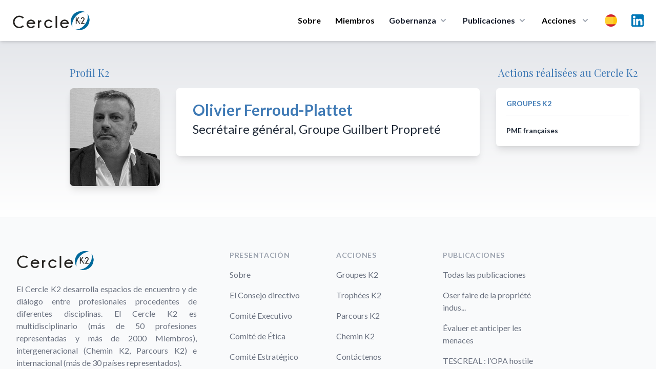

--- FILE ---
content_type: text/css
request_url: https://cercle-k2.fr/css/media.css
body_size: 9387
content:
/* Dragula */

.gu-mirror {
    position: fixed !important;
    margin: 0 !important;
    z-index: 9999 !important;
    opacity: 0.8;
    -ms-filter: 'progid:DXImageTransform.Microsoft.Alpha(Opacity=80)';
    filter: alpha(opacity=80);
  }
  
  .gu-hide {
    display: none !important;
  }
  
  .gu-unselectable {
    -webkit-user-select: none !important;
    -moz-user-select: none !important;
    -ms-user-select: none !important;
    user-select: none !important;
  }
  
  .gu-transit {
    opacity: 0.2;
    -ms-filter: 'progid:DXImageTransform.Microsoft.Alpha(Opacity=20)';
    filter: alpha(opacity=20);
  }
  
  /* Component level reset. Explicitly for item during cloning */
  
  .media-library,
  .media-library *,
  .media-library-item * {
    all: unset;
    position: relative;
    box-sizing: border-box;
    border-style: solid;
    border-width: 0;
  }
  
  /* `all:unset` for sortable rows in Vue 3 does too much */
  
  .media-library-sortable .media-library-item {
    -webkit-user-drag: element;
  }
  
  .media-library script,
  .media-library-item script {
    display: none;
  }
  
  /* Base */
  
  .media-library {
    --text-opacity: 1;
    color: #4a5568;
    color: rgba(74, 85, 104, var(--text-opacity));
  }
  
  /* Order */
  
  .media-library {
    display: grid;
    grid-template-areas:
          'errors'
          'items'
          'uploader';
    margin-bottom: 2px;
  }
  
  .media-library-listerrors {
    grid-area: errors;
    margin-bottom: -2px;
  }
  
  .media-library-items {
    grid-area: items;
    margin-bottom: -2px;
  }
  
  .media-library-uploader {
    grid-area: uploader;
    margin-bottom: -2px;
  }
  
  /* When cloning */
  
  .media-library-item.gu-mirror {
    border-width: 2px;
    --border-opacity: 1;
    border-color: #e2e8f0;
    border-color: rgba(226, 232, 240, var(--border-opacity));
    box-shadow: 0 20px 25px -5px rgba(0, 0, 0, 0.1), 0 10px 10px -5px rgba(0, 0, 0, 0.04);
  }
  
  /* Uploader */
  
  .media-library-add {
    display: flex;
  }
  
  .media-library-replace,
  .media-library-replace .media-library-dropzone,
  .media-library-replace .media-library-placeholder {
    position: absolute;
    top: 0;
    right: 0;
    bottom: 0;
    left: 0;
    width: 100%;
    height: 100%;
    margin: 0;
  }
  
  /* Items */
  
  .media-library-multiple .media-library-items {
    display: block;
    border-width: 2px;
    --border-opacity: 1;
    border-color: #e2e8f0;
    border-color: rgba(226, 232, 240, var(--border-opacity));
  }
  
  .media-library-item {
    display: flex;
    align-items: center;
    min-width: 0;
    --bg-opacity: 1;
    background-color: #fff;
    background-color: rgba(255, 255, 255, var(--bg-opacity));
  }
  
  .media-library-item-row:not(:last-child) {
    border-bottom-width: 1px;
    --border-opacity: 1;
    border-color: #e2e8f0;
    border-color: rgba(226, 232, 240, var(--border-opacity));
  }
  
  .media-library-filled.media-library-sortable .media-library-add .media-library-dropzone:before {
    content: '';
  }
  
  .media-library-row-drag,
  .media-library-filled.media-library-sortable .media-library-add .media-library-dropzone:before {
    align-self: stretch;
    flex: none;
    display: flex;
    flex-direction: column;
    align-items: center;
    justify-content: center;
    width: 2rem;
    --bg-opacity: 1;
    background-color: #edf2f7;
    background-color: rgba(237, 242, 247, var(--bg-opacity));
    --bg-opacity: 0.5;
    border-right-width: 1px;
    --border-opacity: 1;
    border-color: #e2e8f0;
    border-color: rgba(226, 232, 240, var(--border-opacity));
    cursor: move;
    --text-opacity: 1;
    color: #a0aec0;
    color: rgba(160, 174, 192, var(--text-opacity));
  }
  
  .media-library-row-drag:hover {
    --text-opacity: 1;
    color: #667eea;
    color: rgba(102, 126, 234, var(--text-opacity));
  }
  
  .media-library-row-remove {
    position: absolute;
    right: 0;
    top: 0;
    display: flex;
    align-items: center;
    justify-content: center;
    height: 3rem;
    width: 3rem;
    --text-opacity: 1;
    color: #a0aec0;
    color: rgba(160, 174, 192, var(--text-opacity));
    cursor: pointer;
    opacity: 0.5;
    cursor: pointer;
  }
  
  .media-library-row-remove:hover {
    opacity: 1;
    transition-property: opacity;
    transition-duration: 300ms;
  }
  
  /* Invalid media, aka failed uploads */
  
  .media-library-listerrors {
    display: block;
    border-width: 2px;
    --border-opacity: 1;
    border-color: #feb2b2;
    border-color: rgba(254, 178, 178, var(--border-opacity));
    --border-opacity: 0.5;
    --bg-opacity: 1;
    background-color: #fed7d7;
    background-color: rgba(254, 215, 215, var(--bg-opacity));
    --bg-opacity: 0.5;
    font-size: 0.75rem;
  }
  
  .media-library-listerror {
    display: flex;
    align-items: flex-start;
  }
  
  .media-library-listerror:not(:last-child) {
    border-bottom-width: 2px;
    --border-opacity: 1;
    border-color: #feb2b2;
    border-color: rgba(254, 178, 178, var(--border-opacity));
    --border-opacity: 0.25;
  }
  
  .media-library-listerror-icon {
    align-self: stretch;
    padding-top: 0.75rem;
    padding-bottom: 0.75rem;
    margin-left: 1rem;
    margin-right: 1rem;
    width: 2rem;
    display: flex;
    justify-content: center;
  }
  
  .media-library-filled.media-library-sortable .media-library-listerror-icon {
    margin-left: 0;
    margin-right: 1rem;
    --bg-opacity: 1;
    background-color: #fed7d7;
    background-color: rgba(254, 215, 215, var(--bg-opacity));
    --bg-opacity: 0.5;
    border-right-width: 1px;
    --border-opacity: 1;
    border-color: #fed7d7;
    border-color: rgba(254, 215, 215, var(--border-opacity));
  }
  
  .media-library-listerror-content {
    flex-grow: 1;
    padding-right: 3rem;
  }
  
  .media-library-listerror-title {
    --text-opacity: 1;
    color: #e53e3e;
    color: rgba(229, 62, 62, var(--text-opacity));
    height: 3rem;
    display: flex;
    align-items: center;
  }
  
  .media-library-listerror-items {
    margin-top: -0.5rem;
    border-top-width: 1px;
    --border-opacity: 1;
    border-color: #feb2b2;
    border-color: rgba(254, 178, 178, var(--border-opacity));
    --border-opacity: 0.25;
  }
  
  .media-library-listerror-item {
    display: flex;
    align-items: center;
    padding-top: 0.75rem;
    padding-bottom: 0.75rem;
  }
  
  .media-library-listerror-thumb {
    flex: none;
    width: 1.5rem;
    height: 1.5rem;
    margin-right: 0.75rem;
  }
  
  .media-library-listerror-thumb:after {
    content: '';
    position: absolute;
    top: 0;
    right: 0;
    bottom: 0;
    left: 0;
    border-width: 1px;
    --border-opacity: 1;
    border-color: #e53e3e;
    border-color: rgba(229, 62, 62, var(--border-opacity));
    --border-opacity: 0.5;
  }
  
  .media-library-listerror-text {
    overflow: hidden;
    text-overflow: ellipsis;
    white-space: nowrap;
  }
  
  /* Thumb */
  
  .media-library-thumb {
    position: relative;
    flex: none;
    width: 4rem;
    height: 4rem;
    margin: 1rem;
  }
  
  .media-library-single .media-library-thumb {
    margin: 0;
    margin-right: 1rem;
  }
  
  .media-library-thumb-img {
    width: 100%;
    height: 100%;
    object-fit: cover;
    overflow: hidden;
  }
  
  .media-library-thumb-extension {
    width: 100%;
    height: 100%;
    display: flex;
    align-items: center;
    justify-content: center;
    --bg-opacity: 1;
    background-color: #fff;
    background-color: rgba(255, 255, 255, var(--bg-opacity));
  }
  
  .media-library-thumb-extension-truncate {
    max-width: 100%;
    overflow: hidden;
    text-overflow: ellipsis;
    white-space: nowrap;
    font-weight: 600;
    text-transform: uppercase;
    --text-opacity: 1;
    color: #a0aec0;
    color: rgba(160, 174, 192, var(--text-opacity));
    font-size: 0.75rem;
  }
  
  /* Placeholder */
  
  .media-library-placeholder {
    display: flex;
    align-items: center;
    justify-content: center;
    width: 4rem;
    height: calc(4rem - 4px);
  }
  
  .media-library-filled.media-library-sortable .media-library-add .media-library-placeholder {
    width: 2rem;
    height: 2rem;
    margin-left: -2rem;
    margin-right: 1rem;
  }
  
  .media-library-multiple.media-library-empty .media-library-add .media-library-placeholder:before {
    content: '';
    position: absolute;
    top: 50%;
    left: 50%;
    width: 2.5rem;
    height: 2.5rem;
    --bg-opacity: 1;
    background-color: #e2e8f0;
    background-color: rgba(226, 232, 240, var(--bg-opacity));
    --bg-opacity: 0.25;
    transform: translate(calc(-50% + 3px), calc(-50% + 3px));
  }
  
  .media-library-multiple.media-library-empty .media-library-add .media-library-placeholder:after {
    content: '';
    position: absolute;
    top: 50%;
    left: 50%;
    width: 2.5rem;
    height: 2.5rem;
    --bg-opacity: 1;
    background-color: #f7fafc;
    background-color: rgba(247, 250, 252, var(--bg-opacity));
    border-width: 1px;
    --border-opacity: 1;
    border-color: #cbd5e0;
    border-color: rgba(203, 213, 224, var(--border-opacity));
    --border-opacity: 0.25;
    transform: translate(-50%, -50%);
  }
  
  .media-library-dropzone:not(.disabled):active .media-library-placeholder,
  .media-library-dropzone-drop .media-library-placeholder {
    transform: translateY(1px);
  }
  
  /* Help */
  
  .media-library-help {
    text-align: left;
    padding-right: 1rem;
    font-size: 0.75rem;
    --text-opacity: 1;
    color: #718096;
    color: rgba(113, 128, 150, var(--text-opacity));
  }
  
  .media-library-help-clear {
    padding-left: 0.5rem;
    padding-right: 0.5rem;
    opacity: 0.75;
    cursor: pointer;
  }
  
  .media-library-help-clear:hover {
    opacity: 1;
    transition-property: opacity;
    transition-duration: 300ms;
  }
  
  /* Dropzone */
  
  .media-library-dropzone {
    appearance: none !important;
    display: flex;
    align-items: center;
    border-width: 2px;
    --border-opacity: 1;
    border-color: #718096;
    border-color: rgba(113, 128, 150, var(--border-opacity));
    --border-opacity: 0.25;
    transition-property: background-color, border-color, color, fill, stroke;
    transition-duration: 300ms;
    flex-grow: 1;
    background-color: transparent;
  }
  
  .media-library-dropzone-add {
    border-style: dashed;
    --bg-opacity: 1;
    background-color: #f7fafc;
    background-color: rgba(247, 250, 252, var(--bg-opacity));
  }
  
  .media-library-dropzone-replace {
    border-style: solid;
  }
  
  .media-library-dropzone:not(.disabled):hover,
  .media-library-dropzone-drag {
    --bg-opacity: 1;
    background-color: #a3bffa;
    background-color: rgba(163, 191, 250, var(--bg-opacity));
    --bg-opacity: 0.25;
    --border-opacity: 1;
    border-color: #5a67d8;
    border-color: rgba(90, 103, 216, var(--border-opacity));
    --border-opacity: 0.25;
  }
  
  .media-library-dropzone:not(.disabled):active,
  .media-library-dropzone:not(.disabled):focus,
  .media-library-dropzone-drop {
    outline: 2px solid transparent;
    outline-offset: 2px;
    --bg-opacity: 1;
    background-color: #a3bffa;
    background-color: rgba(163, 191, 250, var(--bg-opacity));
    --bg-opacity: 0.5;
    --border-opacity: 1;
    border-color: #5a67d8;
    border-color: rgba(90, 103, 216, var(--border-opacity));
    --border-opacity: 0.25;
  }
  
  .media-library-dropzone.disabled {
    --bg-opacity: 1;
    background-color: #feb2b2;
    background-color: rgba(254, 178, 178, var(--bg-opacity));
    --bg-opacity: 0.25;
    --border-opacity: 1;
    border-color: #e53e3e;
    border-color: rgba(229, 62, 62, var(--border-opacity));
    --border-opacity: 0.25;
    cursor: not-allowed;
  }
  
  /* Properties */
  
  .media-library-properties {
    font-size: 0.75rem;
    --text-opacity: 1;
    color: #718096;
    color: rgba(113, 128, 150, var(--text-opacity));
    flex-grow: 1;
    min-width: 0;
    margin-right: 1rem;
    margin-top: 1rem;
    margin-bottom: 1rem;
  }
  
  .media-library-single .media-library-properties {
    margin-top: 0;
    margin-bottom: 0;
  }
  
  .media-library-properties-fixed {
    width: 8rem;
    flex-grow: 0;
  }
  
  .media-library-property {
    display: block;
    overflow: hidden;
    text-overflow: ellipsis;
    white-space: nowrap;
    --text-opacity: 1;
    color: #a0aec0;
    color: rgba(160, 174, 192, var(--text-opacity));
  }
  
  /* Field */
  
  .media-library-field {
    display: block;
    overflow: hidden;
    margin-top: 0.5rem;
    margin-bottom: 0.5rem;
  }
  
  .media-library-field-error {
    display: block;
    margin-top: 0.25rem;
    --text-opacity: 1;
    color: #e53e3e;
    color: rgba(229, 62, 62, var(--text-opacity));
  }
  
  .media-library-label {
    display: block;
    font-size: 0.75rem;
    --text-opacity: 1;
    color: #a0aec0;
    color: rgba(160, 174, 192, var(--text-opacity));
    padding-right: 0.5rem;
  }
  
  .media-library-input {
    flex: 1 1 0%;
    width: 100%;
    font-size: 0.75rem;
    --text-opacity: 1;
    color: #2d3748;
    color: rgba(45, 55, 72, var(--text-opacity));
    border-radius: 0.125rem;
    --bg-opacity: 1;
    background-color: #edf2f7;
    background-color: rgba(237, 242, 247, var(--bg-opacity));
    padding-left: 0.5rem;
    padding-right: 0.5rem;
    padding-top: 0.25rem;
    padding-bottom: 0.25rem;
    transition-property: background-color, border-color, color, fill, stroke;
    transition-duration: 300ms;
  }
  
  .media-library-input:focus {
    outline: 2px solid transparent;
    outline-offset: 2px;
    --bg-opacity: 1;
    background-color: #ebf4ff;
    background-color: rgba(235, 244, 255, var(--bg-opacity));
  }
  
  /* Rounded buttons */
  
  .media-library-button {
    width: 1.5rem;
    height: 1.5rem;
    box-shadow: 0 1px 3px 0 rgba(0, 0, 0, 0.1), 0 1px 2px 0 rgba(0, 0, 0, 0.06);
    display: flex;
    align-items: center;
    justify-content: center;
    border-radius: 9999px;
    line-height: 1;
    transition-duration: 100ms;
    transition-property: all;
    border-width: 1px;
    --border-opacity: 1;
    border-color: #cbd5e0;
    border-color: rgba(203, 213, 224, var(--border-opacity));
    --border-opacity: 0.75;
    z-index: 10;
  }
  
  .media-library-sortable .media-library-button {
    width: 1.25rem;
    height: 1.25rem;
  }
  
  .media-library-button-info {
    --bg-opacity: 1;
    background-color: #fff;
    background-color: rgba(255, 255, 255, var(--bg-opacity));
    --text-opacity: 1;
    color: #667eea;
    color: rgba(102, 126, 234, var(--text-opacity));
  }
  
  .media-library-button-warning {
    --bg-opacity: 1;
    background-color: #fff;
    background-color: rgba(255, 255, 255, var(--bg-opacity));
    --text-opacity: 1;
    color: #f56565;
    color: rgba(245, 101, 101, var(--text-opacity));
  }
  
  .media-library-button-error {
    --bg-opacity: 1;
    background-color: #f56565;
    background-color: rgba(245, 101, 101, var(--bg-opacity));
    --text-opacity: 1;
    color: #fff;
    color: rgba(255, 255, 255, var(--text-opacity));
    --border-opacity: 1;
    border-color: #fc8181;
    border-color: rgba(252, 129, 129, var(--border-opacity));
  }
  
  .media-library-button-success {
    --bg-opacity: 1;
    background-color: #48bb78;
    background-color: rgba(72, 187, 120, var(--bg-opacity));
    --text-opacity: 1;
    color: #fff;
    color: rgba(255, 255, 255, var(--text-opacity));
  }
  
  .media-library-replace .media-library-button {
    opacity: 0;
  }
  
  .media-library-dropzone:not(.disabled):hover .media-library-placeholder .media-library-button,
  .media-library-dropzone:not(.disabled):focus .media-library-placeholder .media-library-button,
  .media-library-dropzone-drag + .media-library-placeholder .media-library-button {
    opacity: 1;
    box-shadow: 0 4px 6px -1px rgba(0, 0, 0, 0.1), 0 2px 4px -1px rgba(0, 0, 0, 0.06);
  }
  
  .media-library-dropzone:not(.disabled):active .media-library-placeholder .media-library-button,
  .media-library-dropzone-drop .media-library-placeholder .media-library-button {
    opacity: 1;
    box-shadow: inset 0 2px 4px 0 rgba(0, 0, 0, 0.06);
  }
  
  /* Icon */
  
  .media-library-icon {
    width: 1.25rem;
    height: 1.25rem;
  }
  
  .media-library-icon-fill {
    fill: currentColor;
  }
  
  /* Progress */
  
  .media-library-progress-wrap {
    position: absolute;
    top: 0;
    right: 0;
    bottom: 0;
    left: 0;
    width: 100%;
    height: 100%;
    padding-left: 0.75rem;
    padding-right: 0.75rem;
    display: flex;
    align-items: center;
    justify-content: center;
    --bg-opacity: 1;
    background-color: #e2e8f0;
    background-color: rgba(226, 232, 240, var(--bg-opacity));
    --bg-opacity: 0.5;
    z-index: 10;
    opacity: 0;
    transition-property: opacity;
    transition-duration: 300ms;
    pointer-events: none;
  }
  
  .media-library-progress-wrap-loading {
    opacity: 1;
  }
  
  .media-library-progress {
    appearance: none;
    height: 0.25rem;
    width: 100%;
    max-width: 28rem;
    --bg-opacity: 1;
    background-color: #fff;
    background-color: rgba(255, 255, 255, var(--bg-opacity));
    border-radius: 9999px;
    box-shadow: 0 1px 3px 0 rgba(0, 0, 0, 0.1), 0 1px 2px 0 rgba(0, 0, 0, 0.06);
  }
  
  .media-library progress::-webkit-progress-bar {
    appearance: none;
    border-radius: 9999px;
    --bg-opacity: 1;
    background-color: #fff;
    background-color: rgba(255, 255, 255, var(--bg-opacity));
  }
  
  .media-library progress::-moz-progress-bar {
    height: 100%;
    --bg-opacity: 1;
    background-color: #667eea;
    background-color: rgba(102, 126, 234, var(--bg-opacity));
  }
  
  .media-library progress::-webkit-progress-value {
    height: 100%;
    --bg-opacity: 1;
    background-color: #667eea;
    background-color: rgba(102, 126, 234, var(--bg-opacity));
  }
  
  /* Text styles */
  
  .media-library-text-separator {
    opacity: 0.5;
    padding-left: 0.25rem;
    padding-right: 0.25rem;
  }
  
  .media-library-text-success {
    --text-opacity: 1;
    color: #38a169;
    color: rgba(56, 161, 105, var(--text-opacity));
  }
  
  .media-library-text-error {
    --text-opacity: 1;
    color: #e53e3e;
    color: rgba(229, 62, 62, var(--text-opacity));
  }
  
  .media-library-text-link {
    text-decoration: underline;
    cursor: pointer;
  }
  
  /* Ported utilities */
  
  .media-library-hidden {
    display: none;
  }
  
  .media-library-block {
    display: block;
  }
  
  /* RTL Support */
  
  [dir='rtl'] .media-library-row-remove {
    right: auto;
    left: 0;
  }
  
  [dir='rtl'] .media-library-properties {
    margin-right: 0;
    margin-left: 1rem;
  }
  
  [dir='rtl'] .media-library-filled.media-library-sortable .media-library-add .media-library-placeholder {
    margin-right: -2rem;
    margin-left: 1rem;
  }
  
  [dir='rtl'] .media-library-row-drag,
  [dir='rtl'] .media-library-filled.media-library-sortable .media-library-add .media-library-dropzone:before {
    border-right-width: 0;
    border-left-width: 1px;
  }
  
  [dir='rtl'] .media-library-help {
    text-align: right;
    padding-right: 0;
    padding-left: 1rem;
  }
  
  [dir='rtl'] .media-library-listerror-content {
    padding-right: 0;
    padding-left: 3rem;
  }
  
  [dir='rtl'] .media-library-filled.media-library-sortable .media-library-listerror-icon {
    margin-right: 0;
    margin-left: 1rem;
    border-right-width: 0;
    border-left-width: 1px;
  }
  
  /*# sourceMappingURL=[data-uri] */